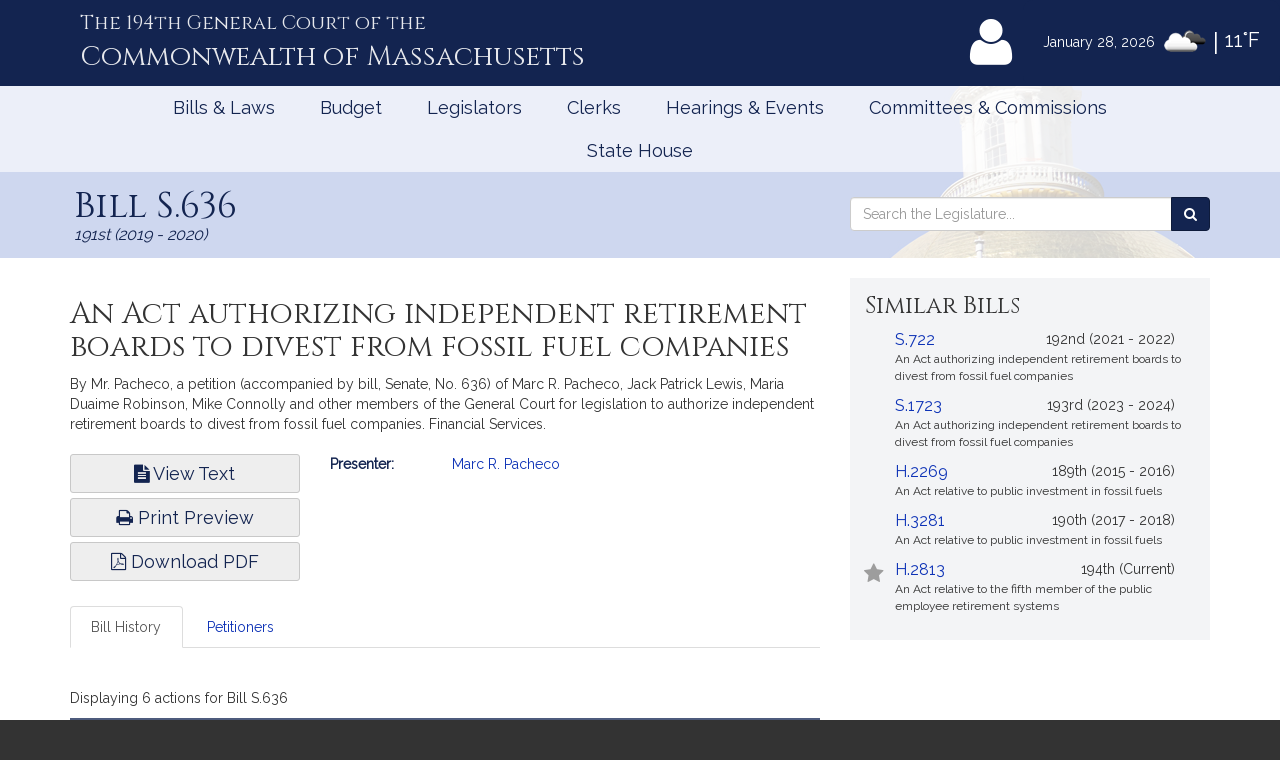

--- FILE ---
content_type: text/html; charset=utf-8
request_url: https://www.google.com/recaptcha/api2/anchor?ar=1&k=6LffVvYUAAAAAFgtGnNLexZBT_BK7JzNbOEBaljw&co=aHR0cHM6Ly9tYWxlZ2lzbGF0dXJlLmdvdjo0NDM.&hl=en&v=N67nZn4AqZkNcbeMu4prBgzg&size=normal&anchor-ms=20000&execute-ms=30000&cb=wjme7j949r8q
body_size: 49447
content:
<!DOCTYPE HTML><html dir="ltr" lang="en"><head><meta http-equiv="Content-Type" content="text/html; charset=UTF-8">
<meta http-equiv="X-UA-Compatible" content="IE=edge">
<title>reCAPTCHA</title>
<style type="text/css">
/* cyrillic-ext */
@font-face {
  font-family: 'Roboto';
  font-style: normal;
  font-weight: 400;
  font-stretch: 100%;
  src: url(//fonts.gstatic.com/s/roboto/v48/KFO7CnqEu92Fr1ME7kSn66aGLdTylUAMa3GUBHMdazTgWw.woff2) format('woff2');
  unicode-range: U+0460-052F, U+1C80-1C8A, U+20B4, U+2DE0-2DFF, U+A640-A69F, U+FE2E-FE2F;
}
/* cyrillic */
@font-face {
  font-family: 'Roboto';
  font-style: normal;
  font-weight: 400;
  font-stretch: 100%;
  src: url(//fonts.gstatic.com/s/roboto/v48/KFO7CnqEu92Fr1ME7kSn66aGLdTylUAMa3iUBHMdazTgWw.woff2) format('woff2');
  unicode-range: U+0301, U+0400-045F, U+0490-0491, U+04B0-04B1, U+2116;
}
/* greek-ext */
@font-face {
  font-family: 'Roboto';
  font-style: normal;
  font-weight: 400;
  font-stretch: 100%;
  src: url(//fonts.gstatic.com/s/roboto/v48/KFO7CnqEu92Fr1ME7kSn66aGLdTylUAMa3CUBHMdazTgWw.woff2) format('woff2');
  unicode-range: U+1F00-1FFF;
}
/* greek */
@font-face {
  font-family: 'Roboto';
  font-style: normal;
  font-weight: 400;
  font-stretch: 100%;
  src: url(//fonts.gstatic.com/s/roboto/v48/KFO7CnqEu92Fr1ME7kSn66aGLdTylUAMa3-UBHMdazTgWw.woff2) format('woff2');
  unicode-range: U+0370-0377, U+037A-037F, U+0384-038A, U+038C, U+038E-03A1, U+03A3-03FF;
}
/* math */
@font-face {
  font-family: 'Roboto';
  font-style: normal;
  font-weight: 400;
  font-stretch: 100%;
  src: url(//fonts.gstatic.com/s/roboto/v48/KFO7CnqEu92Fr1ME7kSn66aGLdTylUAMawCUBHMdazTgWw.woff2) format('woff2');
  unicode-range: U+0302-0303, U+0305, U+0307-0308, U+0310, U+0312, U+0315, U+031A, U+0326-0327, U+032C, U+032F-0330, U+0332-0333, U+0338, U+033A, U+0346, U+034D, U+0391-03A1, U+03A3-03A9, U+03B1-03C9, U+03D1, U+03D5-03D6, U+03F0-03F1, U+03F4-03F5, U+2016-2017, U+2034-2038, U+203C, U+2040, U+2043, U+2047, U+2050, U+2057, U+205F, U+2070-2071, U+2074-208E, U+2090-209C, U+20D0-20DC, U+20E1, U+20E5-20EF, U+2100-2112, U+2114-2115, U+2117-2121, U+2123-214F, U+2190, U+2192, U+2194-21AE, U+21B0-21E5, U+21F1-21F2, U+21F4-2211, U+2213-2214, U+2216-22FF, U+2308-230B, U+2310, U+2319, U+231C-2321, U+2336-237A, U+237C, U+2395, U+239B-23B7, U+23D0, U+23DC-23E1, U+2474-2475, U+25AF, U+25B3, U+25B7, U+25BD, U+25C1, U+25CA, U+25CC, U+25FB, U+266D-266F, U+27C0-27FF, U+2900-2AFF, U+2B0E-2B11, U+2B30-2B4C, U+2BFE, U+3030, U+FF5B, U+FF5D, U+1D400-1D7FF, U+1EE00-1EEFF;
}
/* symbols */
@font-face {
  font-family: 'Roboto';
  font-style: normal;
  font-weight: 400;
  font-stretch: 100%;
  src: url(//fonts.gstatic.com/s/roboto/v48/KFO7CnqEu92Fr1ME7kSn66aGLdTylUAMaxKUBHMdazTgWw.woff2) format('woff2');
  unicode-range: U+0001-000C, U+000E-001F, U+007F-009F, U+20DD-20E0, U+20E2-20E4, U+2150-218F, U+2190, U+2192, U+2194-2199, U+21AF, U+21E6-21F0, U+21F3, U+2218-2219, U+2299, U+22C4-22C6, U+2300-243F, U+2440-244A, U+2460-24FF, U+25A0-27BF, U+2800-28FF, U+2921-2922, U+2981, U+29BF, U+29EB, U+2B00-2BFF, U+4DC0-4DFF, U+FFF9-FFFB, U+10140-1018E, U+10190-1019C, U+101A0, U+101D0-101FD, U+102E0-102FB, U+10E60-10E7E, U+1D2C0-1D2D3, U+1D2E0-1D37F, U+1F000-1F0FF, U+1F100-1F1AD, U+1F1E6-1F1FF, U+1F30D-1F30F, U+1F315, U+1F31C, U+1F31E, U+1F320-1F32C, U+1F336, U+1F378, U+1F37D, U+1F382, U+1F393-1F39F, U+1F3A7-1F3A8, U+1F3AC-1F3AF, U+1F3C2, U+1F3C4-1F3C6, U+1F3CA-1F3CE, U+1F3D4-1F3E0, U+1F3ED, U+1F3F1-1F3F3, U+1F3F5-1F3F7, U+1F408, U+1F415, U+1F41F, U+1F426, U+1F43F, U+1F441-1F442, U+1F444, U+1F446-1F449, U+1F44C-1F44E, U+1F453, U+1F46A, U+1F47D, U+1F4A3, U+1F4B0, U+1F4B3, U+1F4B9, U+1F4BB, U+1F4BF, U+1F4C8-1F4CB, U+1F4D6, U+1F4DA, U+1F4DF, U+1F4E3-1F4E6, U+1F4EA-1F4ED, U+1F4F7, U+1F4F9-1F4FB, U+1F4FD-1F4FE, U+1F503, U+1F507-1F50B, U+1F50D, U+1F512-1F513, U+1F53E-1F54A, U+1F54F-1F5FA, U+1F610, U+1F650-1F67F, U+1F687, U+1F68D, U+1F691, U+1F694, U+1F698, U+1F6AD, U+1F6B2, U+1F6B9-1F6BA, U+1F6BC, U+1F6C6-1F6CF, U+1F6D3-1F6D7, U+1F6E0-1F6EA, U+1F6F0-1F6F3, U+1F6F7-1F6FC, U+1F700-1F7FF, U+1F800-1F80B, U+1F810-1F847, U+1F850-1F859, U+1F860-1F887, U+1F890-1F8AD, U+1F8B0-1F8BB, U+1F8C0-1F8C1, U+1F900-1F90B, U+1F93B, U+1F946, U+1F984, U+1F996, U+1F9E9, U+1FA00-1FA6F, U+1FA70-1FA7C, U+1FA80-1FA89, U+1FA8F-1FAC6, U+1FACE-1FADC, U+1FADF-1FAE9, U+1FAF0-1FAF8, U+1FB00-1FBFF;
}
/* vietnamese */
@font-face {
  font-family: 'Roboto';
  font-style: normal;
  font-weight: 400;
  font-stretch: 100%;
  src: url(//fonts.gstatic.com/s/roboto/v48/KFO7CnqEu92Fr1ME7kSn66aGLdTylUAMa3OUBHMdazTgWw.woff2) format('woff2');
  unicode-range: U+0102-0103, U+0110-0111, U+0128-0129, U+0168-0169, U+01A0-01A1, U+01AF-01B0, U+0300-0301, U+0303-0304, U+0308-0309, U+0323, U+0329, U+1EA0-1EF9, U+20AB;
}
/* latin-ext */
@font-face {
  font-family: 'Roboto';
  font-style: normal;
  font-weight: 400;
  font-stretch: 100%;
  src: url(//fonts.gstatic.com/s/roboto/v48/KFO7CnqEu92Fr1ME7kSn66aGLdTylUAMa3KUBHMdazTgWw.woff2) format('woff2');
  unicode-range: U+0100-02BA, U+02BD-02C5, U+02C7-02CC, U+02CE-02D7, U+02DD-02FF, U+0304, U+0308, U+0329, U+1D00-1DBF, U+1E00-1E9F, U+1EF2-1EFF, U+2020, U+20A0-20AB, U+20AD-20C0, U+2113, U+2C60-2C7F, U+A720-A7FF;
}
/* latin */
@font-face {
  font-family: 'Roboto';
  font-style: normal;
  font-weight: 400;
  font-stretch: 100%;
  src: url(//fonts.gstatic.com/s/roboto/v48/KFO7CnqEu92Fr1ME7kSn66aGLdTylUAMa3yUBHMdazQ.woff2) format('woff2');
  unicode-range: U+0000-00FF, U+0131, U+0152-0153, U+02BB-02BC, U+02C6, U+02DA, U+02DC, U+0304, U+0308, U+0329, U+2000-206F, U+20AC, U+2122, U+2191, U+2193, U+2212, U+2215, U+FEFF, U+FFFD;
}
/* cyrillic-ext */
@font-face {
  font-family: 'Roboto';
  font-style: normal;
  font-weight: 500;
  font-stretch: 100%;
  src: url(//fonts.gstatic.com/s/roboto/v48/KFO7CnqEu92Fr1ME7kSn66aGLdTylUAMa3GUBHMdazTgWw.woff2) format('woff2');
  unicode-range: U+0460-052F, U+1C80-1C8A, U+20B4, U+2DE0-2DFF, U+A640-A69F, U+FE2E-FE2F;
}
/* cyrillic */
@font-face {
  font-family: 'Roboto';
  font-style: normal;
  font-weight: 500;
  font-stretch: 100%;
  src: url(//fonts.gstatic.com/s/roboto/v48/KFO7CnqEu92Fr1ME7kSn66aGLdTylUAMa3iUBHMdazTgWw.woff2) format('woff2');
  unicode-range: U+0301, U+0400-045F, U+0490-0491, U+04B0-04B1, U+2116;
}
/* greek-ext */
@font-face {
  font-family: 'Roboto';
  font-style: normal;
  font-weight: 500;
  font-stretch: 100%;
  src: url(//fonts.gstatic.com/s/roboto/v48/KFO7CnqEu92Fr1ME7kSn66aGLdTylUAMa3CUBHMdazTgWw.woff2) format('woff2');
  unicode-range: U+1F00-1FFF;
}
/* greek */
@font-face {
  font-family: 'Roboto';
  font-style: normal;
  font-weight: 500;
  font-stretch: 100%;
  src: url(//fonts.gstatic.com/s/roboto/v48/KFO7CnqEu92Fr1ME7kSn66aGLdTylUAMa3-UBHMdazTgWw.woff2) format('woff2');
  unicode-range: U+0370-0377, U+037A-037F, U+0384-038A, U+038C, U+038E-03A1, U+03A3-03FF;
}
/* math */
@font-face {
  font-family: 'Roboto';
  font-style: normal;
  font-weight: 500;
  font-stretch: 100%;
  src: url(//fonts.gstatic.com/s/roboto/v48/KFO7CnqEu92Fr1ME7kSn66aGLdTylUAMawCUBHMdazTgWw.woff2) format('woff2');
  unicode-range: U+0302-0303, U+0305, U+0307-0308, U+0310, U+0312, U+0315, U+031A, U+0326-0327, U+032C, U+032F-0330, U+0332-0333, U+0338, U+033A, U+0346, U+034D, U+0391-03A1, U+03A3-03A9, U+03B1-03C9, U+03D1, U+03D5-03D6, U+03F0-03F1, U+03F4-03F5, U+2016-2017, U+2034-2038, U+203C, U+2040, U+2043, U+2047, U+2050, U+2057, U+205F, U+2070-2071, U+2074-208E, U+2090-209C, U+20D0-20DC, U+20E1, U+20E5-20EF, U+2100-2112, U+2114-2115, U+2117-2121, U+2123-214F, U+2190, U+2192, U+2194-21AE, U+21B0-21E5, U+21F1-21F2, U+21F4-2211, U+2213-2214, U+2216-22FF, U+2308-230B, U+2310, U+2319, U+231C-2321, U+2336-237A, U+237C, U+2395, U+239B-23B7, U+23D0, U+23DC-23E1, U+2474-2475, U+25AF, U+25B3, U+25B7, U+25BD, U+25C1, U+25CA, U+25CC, U+25FB, U+266D-266F, U+27C0-27FF, U+2900-2AFF, U+2B0E-2B11, U+2B30-2B4C, U+2BFE, U+3030, U+FF5B, U+FF5D, U+1D400-1D7FF, U+1EE00-1EEFF;
}
/* symbols */
@font-face {
  font-family: 'Roboto';
  font-style: normal;
  font-weight: 500;
  font-stretch: 100%;
  src: url(//fonts.gstatic.com/s/roboto/v48/KFO7CnqEu92Fr1ME7kSn66aGLdTylUAMaxKUBHMdazTgWw.woff2) format('woff2');
  unicode-range: U+0001-000C, U+000E-001F, U+007F-009F, U+20DD-20E0, U+20E2-20E4, U+2150-218F, U+2190, U+2192, U+2194-2199, U+21AF, U+21E6-21F0, U+21F3, U+2218-2219, U+2299, U+22C4-22C6, U+2300-243F, U+2440-244A, U+2460-24FF, U+25A0-27BF, U+2800-28FF, U+2921-2922, U+2981, U+29BF, U+29EB, U+2B00-2BFF, U+4DC0-4DFF, U+FFF9-FFFB, U+10140-1018E, U+10190-1019C, U+101A0, U+101D0-101FD, U+102E0-102FB, U+10E60-10E7E, U+1D2C0-1D2D3, U+1D2E0-1D37F, U+1F000-1F0FF, U+1F100-1F1AD, U+1F1E6-1F1FF, U+1F30D-1F30F, U+1F315, U+1F31C, U+1F31E, U+1F320-1F32C, U+1F336, U+1F378, U+1F37D, U+1F382, U+1F393-1F39F, U+1F3A7-1F3A8, U+1F3AC-1F3AF, U+1F3C2, U+1F3C4-1F3C6, U+1F3CA-1F3CE, U+1F3D4-1F3E0, U+1F3ED, U+1F3F1-1F3F3, U+1F3F5-1F3F7, U+1F408, U+1F415, U+1F41F, U+1F426, U+1F43F, U+1F441-1F442, U+1F444, U+1F446-1F449, U+1F44C-1F44E, U+1F453, U+1F46A, U+1F47D, U+1F4A3, U+1F4B0, U+1F4B3, U+1F4B9, U+1F4BB, U+1F4BF, U+1F4C8-1F4CB, U+1F4D6, U+1F4DA, U+1F4DF, U+1F4E3-1F4E6, U+1F4EA-1F4ED, U+1F4F7, U+1F4F9-1F4FB, U+1F4FD-1F4FE, U+1F503, U+1F507-1F50B, U+1F50D, U+1F512-1F513, U+1F53E-1F54A, U+1F54F-1F5FA, U+1F610, U+1F650-1F67F, U+1F687, U+1F68D, U+1F691, U+1F694, U+1F698, U+1F6AD, U+1F6B2, U+1F6B9-1F6BA, U+1F6BC, U+1F6C6-1F6CF, U+1F6D3-1F6D7, U+1F6E0-1F6EA, U+1F6F0-1F6F3, U+1F6F7-1F6FC, U+1F700-1F7FF, U+1F800-1F80B, U+1F810-1F847, U+1F850-1F859, U+1F860-1F887, U+1F890-1F8AD, U+1F8B0-1F8BB, U+1F8C0-1F8C1, U+1F900-1F90B, U+1F93B, U+1F946, U+1F984, U+1F996, U+1F9E9, U+1FA00-1FA6F, U+1FA70-1FA7C, U+1FA80-1FA89, U+1FA8F-1FAC6, U+1FACE-1FADC, U+1FADF-1FAE9, U+1FAF0-1FAF8, U+1FB00-1FBFF;
}
/* vietnamese */
@font-face {
  font-family: 'Roboto';
  font-style: normal;
  font-weight: 500;
  font-stretch: 100%;
  src: url(//fonts.gstatic.com/s/roboto/v48/KFO7CnqEu92Fr1ME7kSn66aGLdTylUAMa3OUBHMdazTgWw.woff2) format('woff2');
  unicode-range: U+0102-0103, U+0110-0111, U+0128-0129, U+0168-0169, U+01A0-01A1, U+01AF-01B0, U+0300-0301, U+0303-0304, U+0308-0309, U+0323, U+0329, U+1EA0-1EF9, U+20AB;
}
/* latin-ext */
@font-face {
  font-family: 'Roboto';
  font-style: normal;
  font-weight: 500;
  font-stretch: 100%;
  src: url(//fonts.gstatic.com/s/roboto/v48/KFO7CnqEu92Fr1ME7kSn66aGLdTylUAMa3KUBHMdazTgWw.woff2) format('woff2');
  unicode-range: U+0100-02BA, U+02BD-02C5, U+02C7-02CC, U+02CE-02D7, U+02DD-02FF, U+0304, U+0308, U+0329, U+1D00-1DBF, U+1E00-1E9F, U+1EF2-1EFF, U+2020, U+20A0-20AB, U+20AD-20C0, U+2113, U+2C60-2C7F, U+A720-A7FF;
}
/* latin */
@font-face {
  font-family: 'Roboto';
  font-style: normal;
  font-weight: 500;
  font-stretch: 100%;
  src: url(//fonts.gstatic.com/s/roboto/v48/KFO7CnqEu92Fr1ME7kSn66aGLdTylUAMa3yUBHMdazQ.woff2) format('woff2');
  unicode-range: U+0000-00FF, U+0131, U+0152-0153, U+02BB-02BC, U+02C6, U+02DA, U+02DC, U+0304, U+0308, U+0329, U+2000-206F, U+20AC, U+2122, U+2191, U+2193, U+2212, U+2215, U+FEFF, U+FFFD;
}
/* cyrillic-ext */
@font-face {
  font-family: 'Roboto';
  font-style: normal;
  font-weight: 900;
  font-stretch: 100%;
  src: url(//fonts.gstatic.com/s/roboto/v48/KFO7CnqEu92Fr1ME7kSn66aGLdTylUAMa3GUBHMdazTgWw.woff2) format('woff2');
  unicode-range: U+0460-052F, U+1C80-1C8A, U+20B4, U+2DE0-2DFF, U+A640-A69F, U+FE2E-FE2F;
}
/* cyrillic */
@font-face {
  font-family: 'Roboto';
  font-style: normal;
  font-weight: 900;
  font-stretch: 100%;
  src: url(//fonts.gstatic.com/s/roboto/v48/KFO7CnqEu92Fr1ME7kSn66aGLdTylUAMa3iUBHMdazTgWw.woff2) format('woff2');
  unicode-range: U+0301, U+0400-045F, U+0490-0491, U+04B0-04B1, U+2116;
}
/* greek-ext */
@font-face {
  font-family: 'Roboto';
  font-style: normal;
  font-weight: 900;
  font-stretch: 100%;
  src: url(//fonts.gstatic.com/s/roboto/v48/KFO7CnqEu92Fr1ME7kSn66aGLdTylUAMa3CUBHMdazTgWw.woff2) format('woff2');
  unicode-range: U+1F00-1FFF;
}
/* greek */
@font-face {
  font-family: 'Roboto';
  font-style: normal;
  font-weight: 900;
  font-stretch: 100%;
  src: url(//fonts.gstatic.com/s/roboto/v48/KFO7CnqEu92Fr1ME7kSn66aGLdTylUAMa3-UBHMdazTgWw.woff2) format('woff2');
  unicode-range: U+0370-0377, U+037A-037F, U+0384-038A, U+038C, U+038E-03A1, U+03A3-03FF;
}
/* math */
@font-face {
  font-family: 'Roboto';
  font-style: normal;
  font-weight: 900;
  font-stretch: 100%;
  src: url(//fonts.gstatic.com/s/roboto/v48/KFO7CnqEu92Fr1ME7kSn66aGLdTylUAMawCUBHMdazTgWw.woff2) format('woff2');
  unicode-range: U+0302-0303, U+0305, U+0307-0308, U+0310, U+0312, U+0315, U+031A, U+0326-0327, U+032C, U+032F-0330, U+0332-0333, U+0338, U+033A, U+0346, U+034D, U+0391-03A1, U+03A3-03A9, U+03B1-03C9, U+03D1, U+03D5-03D6, U+03F0-03F1, U+03F4-03F5, U+2016-2017, U+2034-2038, U+203C, U+2040, U+2043, U+2047, U+2050, U+2057, U+205F, U+2070-2071, U+2074-208E, U+2090-209C, U+20D0-20DC, U+20E1, U+20E5-20EF, U+2100-2112, U+2114-2115, U+2117-2121, U+2123-214F, U+2190, U+2192, U+2194-21AE, U+21B0-21E5, U+21F1-21F2, U+21F4-2211, U+2213-2214, U+2216-22FF, U+2308-230B, U+2310, U+2319, U+231C-2321, U+2336-237A, U+237C, U+2395, U+239B-23B7, U+23D0, U+23DC-23E1, U+2474-2475, U+25AF, U+25B3, U+25B7, U+25BD, U+25C1, U+25CA, U+25CC, U+25FB, U+266D-266F, U+27C0-27FF, U+2900-2AFF, U+2B0E-2B11, U+2B30-2B4C, U+2BFE, U+3030, U+FF5B, U+FF5D, U+1D400-1D7FF, U+1EE00-1EEFF;
}
/* symbols */
@font-face {
  font-family: 'Roboto';
  font-style: normal;
  font-weight: 900;
  font-stretch: 100%;
  src: url(//fonts.gstatic.com/s/roboto/v48/KFO7CnqEu92Fr1ME7kSn66aGLdTylUAMaxKUBHMdazTgWw.woff2) format('woff2');
  unicode-range: U+0001-000C, U+000E-001F, U+007F-009F, U+20DD-20E0, U+20E2-20E4, U+2150-218F, U+2190, U+2192, U+2194-2199, U+21AF, U+21E6-21F0, U+21F3, U+2218-2219, U+2299, U+22C4-22C6, U+2300-243F, U+2440-244A, U+2460-24FF, U+25A0-27BF, U+2800-28FF, U+2921-2922, U+2981, U+29BF, U+29EB, U+2B00-2BFF, U+4DC0-4DFF, U+FFF9-FFFB, U+10140-1018E, U+10190-1019C, U+101A0, U+101D0-101FD, U+102E0-102FB, U+10E60-10E7E, U+1D2C0-1D2D3, U+1D2E0-1D37F, U+1F000-1F0FF, U+1F100-1F1AD, U+1F1E6-1F1FF, U+1F30D-1F30F, U+1F315, U+1F31C, U+1F31E, U+1F320-1F32C, U+1F336, U+1F378, U+1F37D, U+1F382, U+1F393-1F39F, U+1F3A7-1F3A8, U+1F3AC-1F3AF, U+1F3C2, U+1F3C4-1F3C6, U+1F3CA-1F3CE, U+1F3D4-1F3E0, U+1F3ED, U+1F3F1-1F3F3, U+1F3F5-1F3F7, U+1F408, U+1F415, U+1F41F, U+1F426, U+1F43F, U+1F441-1F442, U+1F444, U+1F446-1F449, U+1F44C-1F44E, U+1F453, U+1F46A, U+1F47D, U+1F4A3, U+1F4B0, U+1F4B3, U+1F4B9, U+1F4BB, U+1F4BF, U+1F4C8-1F4CB, U+1F4D6, U+1F4DA, U+1F4DF, U+1F4E3-1F4E6, U+1F4EA-1F4ED, U+1F4F7, U+1F4F9-1F4FB, U+1F4FD-1F4FE, U+1F503, U+1F507-1F50B, U+1F50D, U+1F512-1F513, U+1F53E-1F54A, U+1F54F-1F5FA, U+1F610, U+1F650-1F67F, U+1F687, U+1F68D, U+1F691, U+1F694, U+1F698, U+1F6AD, U+1F6B2, U+1F6B9-1F6BA, U+1F6BC, U+1F6C6-1F6CF, U+1F6D3-1F6D7, U+1F6E0-1F6EA, U+1F6F0-1F6F3, U+1F6F7-1F6FC, U+1F700-1F7FF, U+1F800-1F80B, U+1F810-1F847, U+1F850-1F859, U+1F860-1F887, U+1F890-1F8AD, U+1F8B0-1F8BB, U+1F8C0-1F8C1, U+1F900-1F90B, U+1F93B, U+1F946, U+1F984, U+1F996, U+1F9E9, U+1FA00-1FA6F, U+1FA70-1FA7C, U+1FA80-1FA89, U+1FA8F-1FAC6, U+1FACE-1FADC, U+1FADF-1FAE9, U+1FAF0-1FAF8, U+1FB00-1FBFF;
}
/* vietnamese */
@font-face {
  font-family: 'Roboto';
  font-style: normal;
  font-weight: 900;
  font-stretch: 100%;
  src: url(//fonts.gstatic.com/s/roboto/v48/KFO7CnqEu92Fr1ME7kSn66aGLdTylUAMa3OUBHMdazTgWw.woff2) format('woff2');
  unicode-range: U+0102-0103, U+0110-0111, U+0128-0129, U+0168-0169, U+01A0-01A1, U+01AF-01B0, U+0300-0301, U+0303-0304, U+0308-0309, U+0323, U+0329, U+1EA0-1EF9, U+20AB;
}
/* latin-ext */
@font-face {
  font-family: 'Roboto';
  font-style: normal;
  font-weight: 900;
  font-stretch: 100%;
  src: url(//fonts.gstatic.com/s/roboto/v48/KFO7CnqEu92Fr1ME7kSn66aGLdTylUAMa3KUBHMdazTgWw.woff2) format('woff2');
  unicode-range: U+0100-02BA, U+02BD-02C5, U+02C7-02CC, U+02CE-02D7, U+02DD-02FF, U+0304, U+0308, U+0329, U+1D00-1DBF, U+1E00-1E9F, U+1EF2-1EFF, U+2020, U+20A0-20AB, U+20AD-20C0, U+2113, U+2C60-2C7F, U+A720-A7FF;
}
/* latin */
@font-face {
  font-family: 'Roboto';
  font-style: normal;
  font-weight: 900;
  font-stretch: 100%;
  src: url(//fonts.gstatic.com/s/roboto/v48/KFO7CnqEu92Fr1ME7kSn66aGLdTylUAMa3yUBHMdazQ.woff2) format('woff2');
  unicode-range: U+0000-00FF, U+0131, U+0152-0153, U+02BB-02BC, U+02C6, U+02DA, U+02DC, U+0304, U+0308, U+0329, U+2000-206F, U+20AC, U+2122, U+2191, U+2193, U+2212, U+2215, U+FEFF, U+FFFD;
}

</style>
<link rel="stylesheet" type="text/css" href="https://www.gstatic.com/recaptcha/releases/N67nZn4AqZkNcbeMu4prBgzg/styles__ltr.css">
<script nonce="w5JHYafrQt15PuAwjY560Q" type="text/javascript">window['__recaptcha_api'] = 'https://www.google.com/recaptcha/api2/';</script>
<script type="text/javascript" src="https://www.gstatic.com/recaptcha/releases/N67nZn4AqZkNcbeMu4prBgzg/recaptcha__en.js" nonce="w5JHYafrQt15PuAwjY560Q">
      
    </script></head>
<body><div id="rc-anchor-alert" class="rc-anchor-alert"></div>
<input type="hidden" id="recaptcha-token" value="[base64]">
<script type="text/javascript" nonce="w5JHYafrQt15PuAwjY560Q">
      recaptcha.anchor.Main.init("[\x22ainput\x22,[\x22bgdata\x22,\x22\x22,\[base64]/[base64]/[base64]/ZyhXLGgpOnEoW04sMjEsbF0sVywwKSxoKSxmYWxzZSxmYWxzZSl9Y2F0Y2goayl7RygzNTgsVyk/[base64]/[base64]/[base64]/[base64]/[base64]/[base64]/[base64]/bmV3IEJbT10oRFswXSk6dz09Mj9uZXcgQltPXShEWzBdLERbMV0pOnc9PTM/bmV3IEJbT10oRFswXSxEWzFdLERbMl0pOnc9PTQ/[base64]/[base64]/[base64]/[base64]/[base64]\\u003d\x22,\[base64]\\u003d\\u003d\x22,\x22wrB8fsOVU8K0YAzDsxIpw7ZHw7jDnMK1CMOqSRcxw6fCsGlOw4XDuMO0wrHCmnklWCfCkMKgw7taEHhEBcKRGjp9w5h/wqcnQ13Dq8OHHcO3wp5Zw7VUwrE7w4lEwqw5w7fCs1zCgnsuI8OkGxcGd8OSJcOFJRHCgQo1MGNoERo7N8Kwwo1kw7IuwoHDksO0C8K7KMO9w67CmcOJT1rDkMKPw67Dih4qwrx4w7/Cu8K2MsKwAMOWGxZqwqZuS8OpHUsHwrzDkzbDqlZFwo5+PDbDrsKHNVNbHBPDocOIwocrAsKIw4/CiMOlw4LDkxMncn3CnMKfwrzDgVADwp3DvsOnwqADwrvDvMKMwqjCs8K8RwouwrLCl2XDpl4Ewo/[base64]/DjVEDwrrDucOzY8Oxw7PCkUfDmcOHw5/DsMKQBsOawrXDsRFbw7RiIcKtw5fDiXNsfX3DjhVTw7/CvsK2YsOlw5jDt8KOGMKAw5BvXMOIVMKkMcKXFHIwwp1nwq9uwoBSwofDlkx2wqhBf1rCmlwwwqrDhMOEKCgBb3dnRzLDs8Ouwq3DshBMw7cwKxRtEl1Wwq0tZkw2MXILFF/ChTBdw7nDjS7CucK7w7fCmGJrGEsmwoDDimvCusO7w5VTw6JNw7TDu8KUwpMpbBzCl8KDwqY7wpRUwp7CrcKWw7fDlHFHRARuw7xjBW4xYC3Du8K+wotMVWdsV1cvwpLCqFDDp2/[base64]/Cmn3ClsKvwp8JdXcFM1fCvsOwwp7DmArCosKnbMKRNTUMZsKEwoNQEsO5wo0ITsOlwoVPaMO1KsO6w64bPcKZIsOQwqPCiVJiw4gIXGfDp0PCnsK5wq/[base64]/[base64]/[base64]/Dm8K3PMKCw6NnCsO6dkFcU1ZEwp83wplGNcK4MEjDv18pIsK5w6zDtcKnw5x8GgTDg8OvEBJNLsKEwozCsMKuw6TDg8OIwpLDn8Omw7rCmg9QQcKww5MbWiAvw7LDo13DqMOjw7LCocOjE8OUw7/CgsKhwo/DjhlkwoB0esORwq0lwp9Dw6jCr8O0FE/Dkk/ChQALw4czEcKXw4jDrcK/fsO+w7bCkcKGw7tUHjHCksKdwpTCt8ObblXDv39FwovDpSYUw5TCii/CmVpYW0F9QsOJOVl8aX3DmnjCvcOawr7ClsO+LW/Cj1PClEw9dwzCqsOVw7t1w5dDw6Bnw7IpMjbDjiXDm8O0BcKOBcKJRyA/[base64]/CrsKuO8OLQA/DpsO4PEJ7EE0/dMOuBFEiw75eKcO6w5DCiA9iASjCkSnColAuc8KuwoF8dFALQS/CjsKRw5AXL8KgU8O0YQZkw7RPwr/[base64]/CoMOcXcK+w4INI8OOwr04w4ZKwpxNTcKzwojCgsObwrkLMcKqY8OtbxHDhcKCwrXDm8KWwpHCpWhlLMKmwrzCu3cmw53DqsOMDMO4wrrCgcOBUi4Xw5XCgWEqwqbCl8K2Xlw+asOXdBTDksOYwrHDsg9LDMOPBFnDuMKgewgmQMOYYGhNw5/Cm04nw6NHFl7DvsKyw7XDncOAw63DusOnacO6w4/[base64]/CtsO2w4xmw5vDghQjwp0sQcK8R8OSXcKfw5TCuMOCDzzCoUQLw5gfwoEPwpQwwp9EccOrw47ClyYCN8O0C0zDqMKAJlPDh0VoVWXDnAbCgk7DkMKkwqJtw7d0FljDp2QgwqTCmsOFw7JqYcKWORHDp2DDmsO+w4VAQ8OOw6d7R8Ovwq/[base64]/CljbCpEzDr2rDizlBw7nCocK/AQMowq0Bw73Dt8Ohwq0aNsKlTsKnw4RCwoF6QcK5w6HCj8O8w41DYsOWRhrCpxTDlsKYXkrDjDJdMcOKwoAfw5zCm8KHITbDuC0/H8KxJ8K5SSMCw6IJOMOKYcORE8OZwrlTwotyRcOPw5UHKhBywqJddcKCwoBmw6o8w6DChkssM8KXwqYQw58Pw7jCl8O5worCgMOZbsKZRQEXw4VYScOgwo/ChgzCtsKPwpDDucK4CQnDmRDCuMKLX8O9I0k7F0VTw7bDucOLw4UrwqRIw5RQw7xCJlhfEk8vw6LCuGdsBcOwwrzChMKHZgPDi8KuUwwEwqVGMMO5wp7DjMK6w4wGG0U/[base64]/Ds8KpwrV/wrvCq8OsBGsAfcOOwq3CvMKyMMOhw6I4w6Qxw7weasOOwr/CqMOpw6bCpMOzwrkWBMOAIUbCp3dsw6RgwrloGcOcdz5rQFfDr8KbSV1dEk8jwqU5wp7DuwrCojJIwpQSC8O3f8OswqxvTMOtHmEAworCmMK2VcO4wq/DuHtrHMKMw4zCn8OwX3fDo8O0UMO7w7nDk8K2ecOmf8O0wr/[base64]/w73DtRdAw5/[base64]/wqRMDm1ww74CJcKJw6EiKRPDuS99VnLDmsKEwpXDiMOSw68cKgXCulPCrWfDmsOecxnCkBvCocKJw5RKwpnDncKEQcKRw7U+HVdxwonDl8KkIBhmOMOZccOsAHHCl8OCwod7EcO/Ox0Cw6zDvsOpTsObw6/CtEPCpxo7SC5hXGDDjsKdwqvClF4CSMO8BMO2w4zCssOTacOUw40nBsOlwrc/[base64]/RggSw57Dr2l7wrR1w6XCvhgxwpXCvMOLw7rClnsDLTpGYnvCt8OKJywmwqtNecOiw4B2dsOIHsKbw7PCpD7DucOMwrvCpANqwozDuAbClMKIe8Kow4DCqDRnw4B4E8OGw4sXM2DCj3BsZcOmwonCq8O5w7LCtBhfw7smNQ/CulPCuE/ChcOXSBluw7jDsMOBwrjDvcKIwrPCksO3Lz7CvcKrw73Dl2Nawp3DllHClcOKVsKawqDCrsO7ehXDk3/DusKeCsKzw7/CoF48wqHCpcOow4soCsK3GBzDqMKYaQBGw4TCpUVfbcOPw4IFfMK8wqV0w4gPwpUswpIhKcKSw4fCpcOMwr/DssK6c1vDqnbCjkTCpSoSwqjCpXY1O8OUw5V7eMK/Hi8FND9MKcOvwonDmMKzw6nCu8K1TMOAFGEkCMKsYlMxw4jDgsKWw6HCqMOmw78Dw6AcdMOTwpjCjQ/[base64]/wr/[base64]/DtsKMw4jCl8KWw67DhihxH8K0WGwEVlnCo1g4woLDnX/CrE/CmcOQw7BwwoMsI8KbXMOmecKsw7tNGQvDncO1w7gIdsO6Bw3CssOnwo/DlsOTehLClREGZcKFw6bCnlPCuXTClx3CqcKlF8OMw5NeCMOGbgM8N8KUw63Dr8KBw4Vxb3LCh8OfwqjCkj3Dv0bDi3ECFcOGF8OgwrbCsMOkwqTDlhTCq8K4Y8KuU2DCpMKnw5ZRf13CgwbDuMKjPVZQw7p7w597w7V9w7/CvcObXsOnw5TDvcO2ThQcwokfw5IcQMO/AVdFwp5FwrzCp8OtbQdccMOewrPCr8OnwqjCrUgUX8OvI8K6dBgRWH/ChnwUw53DpMOzwp/CrMK9w4vCn8KawrQuwqjDgD8AwoUgOzZKb8Khw67DhgDCmB/CiQ1Jw6zCqsOzVkfChgpTdUvCmGrCukImwox3w5zDpcKxw57Co0PDgcOdw7rCqMKuwoRuEcKiXsOLCBYtPUIDGsK9w49hw4dkwr0Cw6QUw45mw7wtw7nDu8O0OgJTwrVHZSHDmMKXBsKNw6/CgcK3N8O5GQXDkSPDiMKUHx3CgMKWwpLCm8OMScOXVcOdHMKQEj/[base64]/ColhAwoDDm8KlLT3Dj2PDtMO5JEPCgWzCv8ONMcONYsKww4DCu8KFwp0pwqrCscKIfHnCsXrCvDrCoxZjwobDkmAEE2tNLcKSf8KZw6HDosKcOcOAwpY7G8OTwqTDksKqw6vDgMO6wr/CgyfCjyrCimFZEmrCmw3CogbChMO7D8OzIEo9CSzCgsKJaSvDm8K6w7/[base64]/CpsKUw5jCr07DozQNwqzCq8Kgw5kBwpvDtCspwo/Cl1RpCcO0dsOPw6luwrNGw6jCtcKQOCpfw65zw5TCpWzDsGPDrVPDv1QzwoNeY8KGG0/DqgA6VU8OA8KkwrPCljZJw5jDoMKhw7jClUNFFVUsw67DgljDmn0DLAdnasKEwpoGVsOaw73DvCM3MMOEw6rCj8O/ZcKKBcKUw5p+dcOmDzQ/ScKow5HDlsKOw6tHwooMBVbClj/[base64]/DvlbDqwnDk1fClT/CssODwocww7RSw7bCkXpgwr9nw6bClkHCpsOAw4vDusK2PcOrwo1dVT1awqXDjMOAw5cNwo/CkMOOB3fCvCDDtRXCn8K/RcKew457wqgHwqdjw7hfw51Lw7jDpcOwLcO7wp3DhMKlSsK1FcO/DcKDB8OXw47ClW4yw581wrsOwr3DkVzDg2zCgAfDqG3ChSLChDhbIEZUw4fCgVXDnMOwPA5CPibDvMKoW3zDhjrDhQvCmsKVw4rDv8KSL2fDqCwnwq0Pw7tOwqtAwodIWMORKGxeO3jCl8KMw5J/w7gMB8OCwqRewqfDgXTCl8K1KsKqw4/CpMKeG8KPwq/[base64]/CiREBwqo0wpJAwrTDjyRpQsKqw7DDuMOCWVYBYsK9w691w7DDn30nwoTDlcO/[base64]/CmsKPwpLCs8K4w6jDmsKoCxHCiC3ClsOCw7TDjMOfHsKTw4/CqlsVP0MHVsO3UkJ8CMOuIMO5FVxMwpzCqcOnVcKMWl0twp/[base64]/DhsKbwp9ebQVDF8OEwq7DsSfDpMO+C0zDnDNAMw9SwqDCgic3wokbWknCqMOcwoLCrRTChibDvilHw4LDu8KXw5Ydw5JgRWTCicKnw5XDv8OgXsKCIsOUwo4Lw7hndyLDrsK2worClgI/U1TDrcOJfcKqw55VwoHCrRVXT8OSPMKUP1TCpndfMD7Dgg7DuMObwpFAYcKNQMO+w7JOEcOfEcK4wqXCrSbCiMOVw6lvTMOpUnMeK8Oxw5/ClcOKw7jCuHF9w4pkwpnCgUkMFBViw4XCuhzDgU0xdCEIFktkw7TDsQNhKS5qa8Oiw4QFw6zCo8O4aMOMwppqFcKdEMKicng0w4XDpRHDuMKPwoTCn2vDgm/Dryw/ZCVpRz48XcKSwqY1wohQJWUHw77CgGJjw5nCrDtZwrMAOxbCu2Mjw7zCo8K0w5p5F0LCtGvDm8KAG8KawoPDgmNjOcK5wrjDjMOxLmQAwqrCr8OSaMOVwqvDvx/DpAsSbcKgwp/DssOheMKTw4J3wp9IVHPCuMKOYj49LjbCtXbDqMKUw4rDnsOrw4vCo8OOVcOGwonCvBjCnivDjUhBwrPDkcKOH8KwVMK3QHAbwrVqwo80ZWLDoBdew67CsgXCoVxewqTDizzDp3hUw7PCv0YPw7Y3w5rDpBPDthQtw5/[base64]/CpRfDp8KvGcKiCXHDjsKpw77ClwvDjAYMw7nCuScVZmdPwqNWKcK3OsKWw7DCukrCgWjCucK5EsKkUS5JVxAmwrHDu8KHw4bCsk1Mbw/DjgQANMOaaDUlZQXDox3DkCwuwoY/wpYNV8Kqw6gvw7JfwrVsbsKacTQoRRTCnX7DsRAVaH0/ZzHCuMK/w4s/wpPDgsOGw7ktwozCksKtbwlgwoLDpxLCiWI1d8O1ZMKhwqLCqMK2wr/CvsORW33DhsOdXSrDgyNUOE1Iw61mw5Ybw6nCnMKUwrDCvMKKwoMgQDPDkWoJw6zCsMKNXBFTw6piw5dmw77CjcKow6rDvMOzYyxOwrMzw7hRZwjChcKcw6gswoM8wrJiNDnDrcK6cggmDzrCpcKaE8K7wp/Dj8OBLsKJw408IcO6wqMRwrbDtcK3TT54wq0ww6xYwpQ8w57DlcKgecKDwohBWw/Cm2wZw74wfRshwpInw6PCrsOFwqnDjcOaw4wNwp4ZMGHDu8KSwqXDnU7CvcO3R8Kiw6XCu8Kpd8KxOsKwTm7DncKtVjDDu8KDHMKfTl7CtsO2R8Kfw4tzecK8w7/Co0l4w6oYWhJBwq3DjGjCjsOPwp3CmMOSTCdWw5LDrsOpwq/DuXXClid3wo9TbsO/d8O/wonCicK3wrHChkHCicOnccKlPMKCwovDtl5pYm1OXcKTUMKGBMKvwqPCocOYw4Edwrw0w6PCkRJbwpTCjl7DvXvCgR7Ct2U+w53CnsKvPsKGwqVJagUHw4bCjsO2B0/CmkhtwrYdw49RYsKEPmYsUsKoFkPDhiJXwpshwqrCu8OcXcKbZcO6woBRw5fCo8KjR8KCDsKzQcKBH0Auwr7CkcOfLRXDoVHDqcKMWFoabTUdGFvCg8OiHcO0w7RMDMKfw6VaSTjChX7Cj2zDnSPCuMOkaUrCoMO6HsOcw6oCHcKGGD/CjsOQKA0xdsKIGwg3wpVnWMKQWjTDlcOvw7TCoR1oQMKgXA81w7E+w5nCscO1CsKNZcOTw5h6wpPDs8Kaw6fDo0kaHMOwwplFwqbCtlwkw5rDnjPCtMKLwoZgwp/[base64]/AcKJYkQAbCPDjCQ8XcKpw77ComRvbhkkVR7Cpm/Dtx5Rw7c3GWDCkWPDjVddPcOCw7/Crm7Dh8KeXlhHw6lFU3tgw7bDucK9w5AdwppawqBNwo/Crh0DUA3CilsFMsOOI8K6w6LDphPCvmnCliQRDcKzw7htVQ3ChMO5wrTCvwTCr8KAw5fDu09cEAbDp0HCgcK1wq0pw4fCs1oywrnDmkx6w6PDo3BtK8K8eMO4BcKywoEIw4fDhMOvGkDDpS/[base64]/JsO+LcKCw4EWHXTCu2XDsMK+wqzDkMOUPsKFwqDDsMOQw459AsOiNcOQw604wrxBw6dwwpNTw4nDgcOMw5nDqWV9asK+JMK9w6VrworDosKQw4MAHglMw6fCtmRMXibCuGEsKMKqw50Jwo/[base64]/WQfCigrCl8OKwovClsKjwr5oCEhQwojDrSXChMKRXmtgwpvCq8K1w786a1oTw7rCmVvCjcKjwpQvRMK+dMKDwr3DtG/Ds8Obwp8EwpYiX8Oqw606dsK9w7fCm8K6wovCkGTDlcKHwoRLwrQUwrpuXsObw6EpwqvCqiFQOmzDhsOfw5YSaxQfw7vDnE/CqsKxwoFzw57DsDTDnCNlS0jDkmbDvWx3aEDDkSfCocKewp/CmcKRw4gifcOOd8OLw43DlSnCsVTDnhDDgDvDnXnCscOow4RcwpBxw4hofCvCpsOCwpPCvMKOw7/CplrDocKcw7pBFTU2wr4Jw4cdVSHCusOFw6kGw4JUEhjDgcKLYMKnaHIrwoRQNWrCtMKOw5jDkMORHCjClDnCq8KvSsKbJMOyw4TCjMKuWWdHwr/CocKMN8KdHD3CsFHCl8Oqw4gsDWzDhg/CjMOzw4XDn1UpYcOMw4Uiwr0qwpQtRRtMKh8bw4TDvDgLCMOUwphAwos5wofCucKCw4zCrFgZwqkhwrkWbkp2wodcwrsbwqfDsQQ9w7zCpsOCw4plf8ODdMKxwpQMwrPDkSzDpMOQwqHDv8KZw6lWRMOow6tedsO0wqjCg8OXwpZZMcK7wpd/w7jCvRXCj8K3woVlP8KOen5rwrnCgcO6AcK3QnRresOewohFf8KcdcKBw7FOAzwWRcOVJcKSwrZTTcO2ccOLw6lUw73DuDLDscOZw7jCgWTDuMODJG/CgMOtOMKEG8Ozw5TDrghUAMKxwobDtcKREsKowo8mw4XDkzR9w58/[base64]/DinPCghg4dTgewqsHw6/DlsKLwpAcCcKBEG0jOMKMJcOtT8KwwoI/wqRbWMKGC2JvwprCtMOYwp7DuBNiW2HDiT1cIcODRjLCk0XDkWfCo8KuWcO7w5PCj8O3VcO5aWrCrsOJw6tjw6szIsOZwqfDozfCmcKeaBNxwpQDwr/CswbDtADCkzEHwptoFRXDssK8w6bCt8KbC8ORw6XDpA7DuWFoOD3DvQw2VRlbwofCh8KBD8K5w7YZwqjCkXfCt8OZE0fCtsOAwrfCklkiw4lDwrHCpFDDj8OOw7MEwqI1OwPDjzLCpcK8w6g/w7rCksKHwqPCkMKGMwEewrbCngMrBnjCucO3OcOrOcOrwpdOW8KcCsK3wrosFXFxWiN/wp/DoF3CsH4OL8OdcUvDrcKuLkLCiMKANsOjw4FBX1rCnBYvbXzDkjNawoNBw4TDuWQcwpcSOMKgDVg+McOaw69VwrhKEDNiHsOtw7MJX8O3VsOUeMOQRH3Cp8Knw4F7w6rDtsO9w6jDs8OCbALDn8KRDsOPNcKcIU7DizjDk8Ojw4TDrsODw4V+w7/[base64]/CtgXCtivDnQXDu3UewqsPwoZ6w5/[base64]/[base64]/CvsKCwobDksKQwqjDjS3DiDDDl8OBw4sXwq/DhcOQSmEXXsKEw77Cl2nCkxnDiTvCi8KPYgkfHx4ZZHYZw7oLw5l9wp/CqcKJwpNBw5rDnm7CsVnDimsGO8KzTwdvD8OTGcKjwqLCpcKrXXUBw5vDv8K0wrp9w4XDk8K+QUbDtsKobifDpjoMwqckGcKlUW8fwqUgw41ZwrbDkR3CrTNcw5rDu8Ksw7BAd8OWwrPDp8OFw6TDoVXDsAJpVkjDuMK5W1o9wpULw4xsw7/DjVR4OMKfFXFbRHXCnsKnwojDr0NIwpkKLWZ/[base64]/DkTvCncK3w4DCqHLDhX9cMSfDmcKTw7wNw6XCh2TDkcOUPcKnHcKjw6rDjcOcw5A/wr7CojDCusKXw57CjlbCs8ONBMOHT8OGQhXCisKATsKUEn9KwotqwqXDgxfDscKDw69CwpIiXjdSw4zDu8Oqw4vDlcOswoPDusKLw7Y3wqhVOsKoYMObw7TDtsKfw5bDkMOOwqsMw6HDjwsMfmMJY8Oxw7UZw5/CvDbDmlvDvMO6wr7DlBfCjMOrwrB6w6DDtkHDhDw1w75/OcKLYsOGZBLDq8O9wokwBMOWYSkxMcK5woxJw4TCsmrDhsOKw4gJAHgiw4Eda2JPw6FVIMOnIWPCncKIZ3bCvMKSPsKZBTbClyrCqsO9w7/CrcKUPC5qwpNiwpVpBgFfOcOLTsKEwrXDhsO9PXDDssOswo4Fw4URw6RHwoHCncKafMOaw6rCkXTChUfCrMKwOcKOJDYYw5DDtMOiw5XDlBlMw5/CisKPw7sfJcOnOsOPAsOUDAlMZMKYw47Cj19/eMKaCCgWfCrDkHPDscKjS30yw4DCv3xqwpk7IWnDt39ywpPDoCjCiXoGdXgRw7rClUFaeMKpwowOwr/[base64]/wpHDq8KtWxVuw47CoMOEDBfCp8O1AsKMD8OewppAwotDX8KNw73Dq8OBRsOfHzLCgmnCu8Opw7EqwoRcw4tbw6LCuFLDn0DCnx7ChmDCn8OxCsO7wo/[base64]/CqR44VMO6HsKkw57Cj8KAQcKIVsKVw5XDt8OmwoHCjMOuJQ8Mw60MwpVABsKSM8K/esO2w7sbacK/LmHCmn/DpsKywq8qW3DCnh7DmsOFUMOce8KnCMKiw4oACMKPb20hXSvCt2/Ch8KNwrRcKlzDkxhUVjtESTo3AMONwoDCmcO2S8OkY3AWGW/Cp8OLR8OuRsKswqUHVcOcwpFkX8KCwqopFSMkMnoqJXkcasOkMnHCk3DCshc+w5FAwoPCqMKgFWsvw5AZQMKbwrvDkMOEw5PCl8KCwqvDi8KpEMKvwqw4woTCs3bDgMOca8OKBMK4DSbDnBZ/w78UKcOgw7DDrRZEwpsSUcKeMhnDvsOLw6VMwqnDnXUEw6PCo2R+w5jDpBkLwoMYw4ZCJkvCpsOxJMKrw6A0wq7CqMKMw6nDm07DvcKwNcKZw4TDqMOCesOnworCtGXDrMOREH/DgGcFZsOTwr/CusK9Awpnw4NAwrFxAXoEH8OXwp/Dh8OcwpDCqlbDksOdw5R+ZQXCqsK7OcKZwqrCqHsawoLChsKtwqA3DMK0wp1bIsOcICfCnsK7K1vDohPCtgbDnX/[base64]/DjnnCjcKpwrhpw77DsT87wp8mw5HDnTrDqGfDisKSw4vCpifDq8KJwobCmcODwo5Gw4rDqQNqaGZMwoBMaMO9acKpasKUwrh/T3LCrm3CqlDDg8KPABzDjsOlwrzDtBBDwrzDrMOaFCTCskBke8OWTlzDlGQsPW0EMMOpehg/G3DClHrCr3HCosKow5fDpMKlVcKfOV3Dl8KBXBBYPMKRw7ZNOBTDpiVRAsKjw6HCl8OiYMOPwpvCrH/[base64]/DnsKaGsO8RCTDlW1oLDFuPgjChU5aOSvDjMO5NnoHw7R5w6IVIVkJHMOIwpjDu33CucOPcS7Dv8KbLiQwwowVwrZmTsOrdsKkwplCw5jDs8K+woUZw71ww6wtJQDCsGnCksK6fRFww7/[base64]/[base64]/CkDoJU2Few6kXw7LClBVHcGMNVSBHw7E2dydMAMOcwoHCoXzCikAlTsO/woBYw7oWwoHDisONwpUqBkPDhsKTC3jCvUYLwoZcwojCr8K7f8KXw4ZtwqfCs25WHcOCw43DqHzDlizDo8Kdw6ZowrZydmhkwrjDj8KQwqHCtRBew6HDp8KPwrloA18wwq/[base64]/wqXDg8OLYSPCiTkkwoDDlMOKN8OVJ2gTwo3DomUeYy4Lw5RrwoINLMOiJcK8NALCjcKMTnbDqMOXIHLChsKWKn8IADs/[base64]/DggNTwpLDolJubmMAccOoWS0Gw7LCo0vDkcKDfcOiwoDChHt6wrZDRXY3cx/CpMO6wox5wrHDlcKfMlVLZsK3aAPCmV/DscKTUVp7PlbCrMOzDR1sYhsLwqMdw7vCiDzDgMOeJcO5aFbDlMOANDTDg8KJABQrwo3CvkDDq8KZw4DDn8K0w5I2w7HDgsOWeB3DrGnDrzozw5s3wpDDgihPw43CjDrClRsYw5fDlSZELsO/[base64]/Dh8Otw7g3w7ZvwrFNf0fDrkHCsMKdciJKwqxocsKdXsKDwqo8TsKlwrMgw4pMLEc3w40sw5EgY8OfLGDDrjDCjyNDw5vDiMKdwobCu8Kkw4/DiQjClXvDv8KheMKSw4nCtsKHE8KYw47CrA1nwokuNcK3w70lwp1UwoTCiMKTMMKgwrxJwpgjYDLCqsOVw4jDiztEwqDChMKwS8OJw5UfwpvChi/Du8KMw4/Dv8KdPzjCkhXCiMO4w71kwpnDssK7w7xdw58zB0bDp17CsFbCvsORZcO2w5cBCDvCtMOswqVRKzXDj8KNw6XDgz/ClsOhw4PChsO7TGRTdMK/CQLCmcKcw6VbHsOpw4tHwpU6w6HDpMKYQTTChcK1FgAracO7wq5pUFtHAX3CsgTDhWcKwo0rwrd7I1gEC8OtwoNrFzbDkj7Dq2syw6t7dQnCvcOFCV/[base64]/DlF/CslzDqwbCrsOTwpDCicK1RcOBNWMIw5xAWkx/UMOfSEnDpMKrD8Kww5I9NyPDtB17HG3Dl8Kww7gmFMKTUx9Iw6ExwpEWwoVAw4fCu0rCkMK/ITEeZ8OdRcOxdcK0PktLwoDDpFsBw70VainCn8OKwpU4a0tew78Mw5/CkcKkA8KXGX80ICDChMKXTMKmMcObVyodNX/CtsOnQ8K+w7LDqAPDrHt3XXzDnAYzWi84w4/DjmTDkDXDvAbCgsKmwqbCi8OyNsOZfsOnwqJZaUlsRMKew5zDsMK8bcOHDVEnIMOVw50aw6rDknkdwqLCqsKqw6c3wrkmwoTCgCzDqR/Dm2DCo8OiU8KMUklFw4vDvyXDlz0HCXbCvHzDtsK/wobDgcOMWkhJwqrDvMKdbGbChcO7w5t1w59pQ8KhIcO+DsKEwqlsYMOUw7Jaw5/DowF9Ny5mKcOHw5lYFsOrWCQEF1gBQsKDMsOkwokYwqAtw4kOJMO3PsKoZMOfTUnDux5Dw4Mew53CnsK7YS9jcsKJwr8ud3PDklLDvw7DuRQeNQjCnHYqccKGM8OwW03CrsOkwonCgBjCpsKyw6FkbDJKwp9sw53CiXQSwr/[base64]/CmDjCmyHDkTwSwrQCO8ODwrzDu8KLw6XDtiHDtz8pPMKIfAdmw6rDscKXSMOGw5p7w55wwo/Ck1rCusOERcO8XlZSwoJdw4Qvb0sYwrhBw5XDhUYrw51eTMO6wpPDl8KmwppAT8ObZRVkwpAyQcOww4nDiiTDtn8NCAdbwpwEwq/DgcKHw6PDqcK1w5TDvsKXXMONwpTDsBgwYcKRQ8KZwpxow5XDqsO5IUDDkcOCaynCnsOqC8KyByICw5DCsgPCt3LDjcKIwqjDnMK3KCF5IMOywr1UeRAnwpzDh2UAacKHw4/[base64]/wqnDqsOow5wYRHvDo8KJwoTDjG/DrMKLWMKFw7vDlxnCun7DvcOUw47DvTJEBMK4CiXCuDPDkcO3w4PCpDE4b1HCu27DvMK7UsK6w77CoivCj2zChChFw5DCkcK2VDHCtS0KPjbDisO9RcO0D3nDuTfDqcKIQsKMNcOZw5fDqUQpw4/DjcKGES0aw4HDvQ/[base64]/akhZPwsFccK4w5ohw6dYw6bDmcOjYcO7w4Quwp/DpxZIw51QecKEwowDf385w40tWcOGw7UADMKnw7/CrMKXw4NZw7wXwqd9AlU8OcKKwrIWDcOdwpnCvsKiwqtXDsO/XDVVwoMlScOnw7bDqHATwrrDhlknw5gwwqPDrcOkwpbClMKJw6LDrlpAwobCqCAJFDvCgMKmw7pjCnkqUFnCjyrDp3V/woBkwqPDvHEnwpbCjw7DunfCrsKFYBrDnULDmwkRLAzDqMKEVktsw5HCrFfDji/CoA5aw53DjsKHwpzDtDFqw7AqTsOIMcOAw5/ChcOzUsKnTcOqwrDDq8KlM8O3IsOLDcOawrTCg8KJw60jwoPDnw86w6Z8wpwSw79hwr7CnRXDqDXCiMOWw7DCsGUJw7/DgMOmZnVpw5DCpH/CgQbCgGPDukYTw5AMwq5awq5rF3lzXyYlOcOoG8KAwrQmw63DsFlDLGY6wobCp8KjPMOFWxI0woDDqcOAw4XDpsORw5giwr3DjcKwF8KUw7XDtcOrYAt5w5/CmkvDhTvCmWLDogrCv3XCmC4GX2M6wol2wpjDs2YgwqfCq8OUworDrMOcwpcywqwoOMOiwppRA0UwwrxSAcOxwqtEw7gHCFwSw4pDXTfCocOpGwdMwq/DnDfDvcK6wq3CjsK/wqzDr8KuG8KLdcK8wq1hCkdGagTCq8KPQsO7EMK0IcKMwqzDmgbCqjnDiFxyMl42MMKMXQ3CgzLDhl7Dv8OgK8O7BMOpwrwOe0jDp8Omw6TDu8KdQcKfwqdRw5TDu07CvCR+CHdGwprDh8O3w5bCuMK8woI4w71uM8KbPn/CvMOww446wqzCnUbCn0Agw6/Du38BWsOuw7HDq2dgwoYdHMOww5RxADJpZDcRfMKcSSYsSsOZwr8SZllIw61xwq7Dk8KKbcKtw47Dh13DtsKXFsOnwo0qYMOJw65VwpBLVcOkfcOFYWHCvyzDugLCiMKJSMO9wrpUWMKpw7Jab8O4KcONbw/DvMOnHwfCry7CvsKfYiTCtjxowowYwrbDmcOiFRHCoMKgw5ViwqXCumPDrWXDncKaJFAmF8OjMcK7wrHDi8OSVMOmXGtiIB06wpTCg1TCnMONwpPCvcObfcKFFVfCk0JJw6HCsMOJwrDCncK3JRnDgV8/wr7DtMKpw78tIx3ChnZ3w7dew6rCr3pPEcOLHS7DisKRwopfdxVsRcK7wp4tw7/CqsObwrUfwqTDhwwbwrF5KsOfHsOuwq1iw4PDscKnw5vCv0ZMeg3Di3ZdYcORw7nDgWInJcOMD8K8w6fCo1haDSnDo8KXJRzCrBAmLcOCw6TCgcK8YU/Dv0nCmsK/c8OdBHrDmsOrNMOfwpTDlhtMwpbCgcO8e8KEQ8OXw73CpzJObSXDvzvCuA1Rw60rw63CmsKTWcKUZcKsw5xMYEUow7LCjMKhwqXCjcKhwrJ5KyRZKMOzBcOUwq17VQVbwq9ZwqDDvcOgw5QAw4PDozN9w4/CpRpFwpTDocO3PiXDocOowpsQw7nCpGnDk2HDk8K2wpJBwpPCjx3DoMOcw6tUc8OGWS/DkcK/w4EZfMOYJ8O7wpkfwrB/[base64]/wpN0w55NajsLCzLDmMOGSMOXa0oLG8Omw6ZNwonCoizDgkAcwpHCosOyOMOiOUPDox9aw5pEworDqsK1cGPCj3Z1G8KCwrbCr8KGHsO7wq3ChQrDiFYMDMKMVyouVsOPdcOnwosBw5Rwwr/DmMKZwqHCv1gWwp/ClHRNF8O/woo7UMKqP2F1HcOHw5DDk8Oyw5zCt2PCvMKdwofDplbDtlLDqTrDsMK1J0DDujHCn1LDjTN7wr9QwoRrwrPCjR1EwoPCnVEMw7PDkQTDkFHCuD7Cp8Kvw44JwrvDnMKrEk/CqCvDgUQZFHbCv8KAwqnCvcO6AsKyw7Y4wr3DlD0twoLDoHpee8KLw4bCnsKvN8KawoA4wrTDoMOjWsK9worCohDCuMORO2B2BRd4w7HCqx3Dk8Kvwo1sw4/CqMO5wqbCtcKYwo8xKAIOwpJMwp5tHQgkGMKxaXzCgBQTcsO+wqI/[base64]/Dih51w7/CqcKuw6vDvnjCm0MwwpYjWl3DtCteGMKew7New77CgcKjOgYFWcOnCsOuwqfDo8Kww5DCj8OLDyPCmsOlGsKKw4zDkhnCpcKLP2YMwrJIwrHDpsO/w5AvCMOtZlnDlcKYw4XCp0PCnMOLSMOLwoh9HwZoIQtzEx5gwqLDmsKQf00sw53DoTcmwrRPT8Orw6jChsKbw4fCnEEeOA4SdT1/SnYSw4LDhztOJcOQw54zw5jDjztZCsO5J8KUecKbwoPChMO/ADxSQCHChDozPcKOHTnCr30CwpzDmsKGUsOjw4bDh1PClsKPw7NCwrZpZsKMw5rDt8KYw54Jw5XCoMKvwrvDq1TDphrDrzLCmcKfw7vDvyHCpcOPw5/DjsOFLGoYw4pIwqNjVcOaNBTCkMKbJw7DksK1dHfClSHCu8KpHsOpO38vwp7DqVwkw4BdwqYwwrXCnhTDtsKIScKJw6MaaiwxKsKSQ8KnETfCsnJZwrADemQww7TDs8K7PVXCvEXDpMKFRRTCp8OAQhohQMK+w43Dnx8CwoTCncKOwoTDqgwbScOtSSsxSl4/wq0nQWJ9Y8Oxw7FEGCtrUkPChsK4w4vCq8O7w61yI0smworDggzCoDfDv8KJwopoHsObD1Rcwp5tIsK0w5sFOsOnwo4Qwp3Cvg/[base64]/wq8yJXQfw5bDpMKuwozDncKIHMKBw7gnTcKgwojDhQrCg8KADsOaw6YQw6nDrhoNcwbCp8KwOm5vJsOgABtMJjbDih/DpcOTw7/DuBAOHx0xKwrClcOAXMKAbzI/w5ULcMKaw5pvCcOXPMOhwplONHJ7wprDsMOEXy3DkMKyw5Rrw4LDoMOow4DCplzCpcOnwpZCb8KlenDDrsO8w53Dl0FnHsOMwod/wpnCqEYgw4rDj8O0w4HCn8KNw5MDwp/ClMOYwrFQKzFxIVMTfg7ClRtHQGsYeTUAwqZtw4d3bcOvw6M2PjLDnsOaEcKgwoUww68pw73ChsKZZBNNAlbDuBAEw4TDuUYDw5HDucOZU8KWCADDqsOYRGbDtWQORFrDsMK3w50dQMOrwqg5w6ZdwrFMw6TDgcKOY8OYwpNZw6IMYsOPO8Kew47DuMKtEk52w4/CiF89dWtZfMK2Kh1KwqPDvnLChQQlYMORfsKZRjXCiw/Ds8O+w5HDhsODw6MuBH/CuBtkwrBhTR0tIsKTaGNAD1nCsAo6YmUIE2ZdbhUhGxzDpD4YW8Kqw4AKw6vCpMOpOMOxw6c7w4gkdmTCvsKOwp5eNS/CvTxHwr/[base64]/K8OjB3UCIMKEwpwVHsO3w6/[base64]/SMK9GAXDvil1w63Cs8KDXmlcw4bCg3cHw5PCsFPDqsKSwpsYAcKTwqpWesKxNRfDr25Wwp93wqYewoHDnGnDi8KvNwjDnnDCmV3DqC3CvB14wrg+TwrCkGLCuQoAJsKWw6HDtcKBFybDhUpiw5jDtsOnwqp/EnPDq8O0W8KPO8OPwpRrAQnCjsKsd0LDp8KrH2Z8TcOyw6vDmjDCkMKBw7nCnCTDijAew4zCnMK2QsKdw6DChsKCw7XCnWvDkgJBGcO3E2vCrF/DmSklNsKYah9Hw7MONhlQYcOxwpTCosKcUcKFw4/DsXRBwqk+wozCkxDCt8OiwqBswq/[base64]/DicKlT3Z8wrB/w4rDoFLCkUtoMwvClcKCMsKcwr0oaBM6OQoibcKAw7pNfMO1bMKASRJdw7HDicKnw7MBBk7DoArCu8KRbTRjYsOvDBfCo0jCtUFYYzE7w5rDt8KlwrHCv1HDpcO3wq4EJcKZw43DikjDnsK/[base64]/fMK+wr4Iw47CsMOww63CmCbCvEXDiB8jM8KxwqwZwpE0w4ZdYcOISsOGwpfCi8ObTxTDk33Di8O8w6zCiijCtMKcwqBxwqlVwqkuw5hXd8O3ACTDl8O/OEQMJMOmw7EHQwBiw4kIw7HDtm9BKMOVw7d9w6Z+EcO1Q8ONwrXDusK9e3fCmX/DgnjDocK7HcKIwr5ATALCmkfCkcONwrPDtcKJw67Ct2DDsMODwoLDksKSwo3CjsOnOcKvRUgCKgfDtsKAw4HDkA8TexNYOsONIwEewrrDmT/[base64]/DkcKJKMOiNAEwwohhw6ETw7/Dt8OYwoB2NcOSMEwRE8Kgw44Pw7N8eAlFwqwrUsOJwoM1wrbCsMO3w5wUwobDtMOhScONL8KwG8Kow5XDrMO3wr0/Wg0Nc1caEcKew5jDisKvwovCrsO6w5RFwpcuNmsFLTXCkRR2w4szFcK3wp/CnHfDgsK+WDnCqcKUwr/CvcK8HsOWw4PDh8O0w6/CgXPCiWMTwqDCkcOXwrMyw6A2w7LCvsK9w6EYSMKnM8O9QMK/w4rDgmIFWB48w6nCoBYhwp/CssOrw4VhMsKmw4pSw5bDusKHwrlLwroRZ19WBsOZw7ocwphmR3fDtsKHIQIbw7YYOE/Cm8Obwo5NVMKpwojDuTMSwoJqw7DCqE3Dv1F/w6TDpQc8J0p+E2pfUcKLwrY9woIpW8OFwpMqwp1kURzCusKEw5dew7pQCsOpw6XDsDMNwp3CvGLDkChaOmM9w4UPR8O8DMKTw7M4w5weAsKuw7TCjkPCjjDCl8Oow4zCk8ONawjDryHCqwomw7k\\u003d\x22],null,[\x22conf\x22,null,\x226LffVvYUAAAAAFgtGnNLexZBT_BK7JzNbOEBaljw\x22,0,null,null,null,1,[21,125,63,73,95,87,41,43,42,83,102,105,109,121],[7059694,610],0,null,null,null,null,0,null,0,1,700,1,null,0,\[base64]/76lBhnEnQkZnOKMAhnM8xEZ\x22,0,0,null,null,1,null,0,0,null,null,null,0],\x22https://malegislature.gov:443\x22,null,[1,1,1],null,null,null,0,3600,[\x22https://www.google.com/intl/en/policies/privacy/\x22,\x22https://www.google.com/intl/en/policies/terms/\x22],\x22tmwoi2FFgNXuU814p7hPqDwwjJCgr0kkRC329paRZ6k\\u003d\x22,0,0,null,1,1769660380138,0,0,[128],null,[212,82,57,178,255],\x22RC-8cpTsZn9BiovUA\x22,null,null,null,null,null,\x220dAFcWeA7sb7MeWJW_4mJ9y0CbiDP8r6nw0pUQGNUST-rfkCo3QNGoqzmlfHu1XdP7wzmf6gQsVsmP3sorBffYit_Oe5HDRFxnNg\x22,1769743180163]");
    </script></body></html>